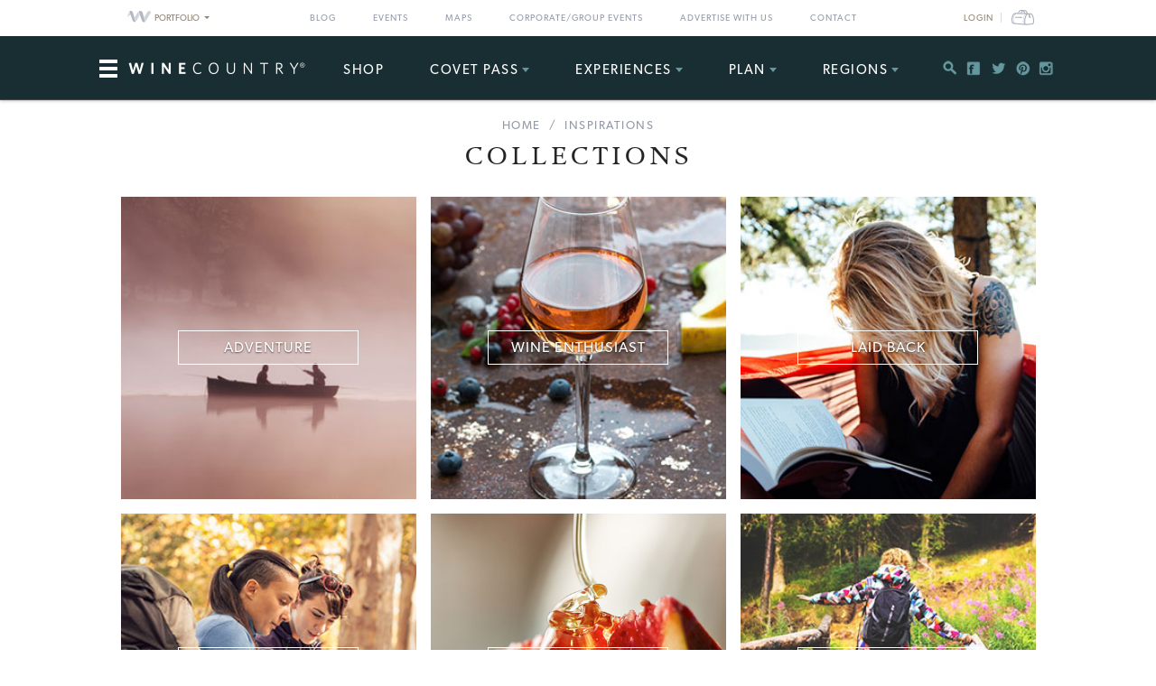

--- FILE ---
content_type: text/html; charset=utf-8
request_url: https://www.google.com/recaptcha/api2/aframe
body_size: 265
content:
<!DOCTYPE HTML><html><head><meta http-equiv="content-type" content="text/html; charset=UTF-8"></head><body><script nonce="LNaiy_zwvdowrOZictmVXQ">/** Anti-fraud and anti-abuse applications only. See google.com/recaptcha */ try{var clients={'sodar':'https://pagead2.googlesyndication.com/pagead/sodar?'};window.addEventListener("message",function(a){try{if(a.source===window.parent){var b=JSON.parse(a.data);var c=clients[b['id']];if(c){var d=document.createElement('img');d.src=c+b['params']+'&rc='+(localStorage.getItem("rc::a")?sessionStorage.getItem("rc::b"):"");window.document.body.appendChild(d);sessionStorage.setItem("rc::e",parseInt(sessionStorage.getItem("rc::e")||0)+1);localStorage.setItem("rc::h",'1769083236063');}}}catch(b){}});window.parent.postMessage("_grecaptcha_ready", "*");}catch(b){}</script></body></html>

--- FILE ---
content_type: application/javascript;charset=iso-8859-1
request_url: https://fid.agkn.com/f?apiKey=2520642820
body_size: 127
content:
{ "TruAudienceID" : "E1:koh-q_1XhMvQ8xFEEF_CO4mepqC88MaxMPqd7Ed7HkQqdMNB7aO0F2PC5RPRG78X2nuSFHKmBxnml-MPYOD5DVzv2mV69T_elSaUiw0Ngi7v-wJEOsuapAgiQwET4QPG", "L3" : "" }